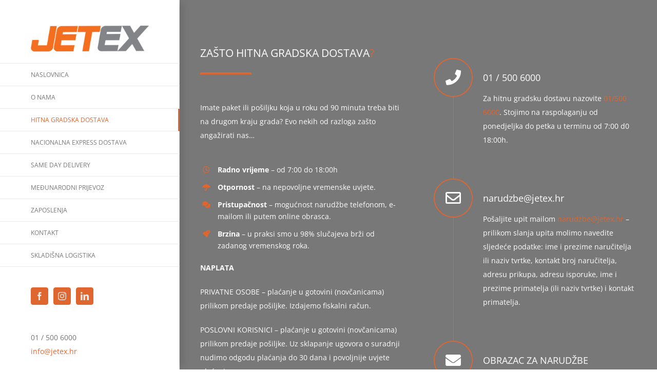

--- FILE ---
content_type: text/html; charset=UTF-8
request_url: https://jetex.hr/hitna-gradska-dostava/
body_size: 16178
content:
<!DOCTYPE html>
<html class="avada-html-layout-wide avada-html-header-position-left avada-is-100-percent-template" lang="hr" prefix="og: http://ogp.me/ns# fb: http://ogp.me/ns/fb#">
<head>
	<meta http-equiv="X-UA-Compatible" content="IE=edge" />
	<meta http-equiv="Content-Type" content="text/html; charset=utf-8"/>
	<meta name="viewport" content="width=device-width, initial-scale=1" />
	<meta name='robots' content='index, follow, max-image-preview:large, max-snippet:-1, max-video-preview:-1' />

<!-- Google Tag Manager for WordPress by gtm4wp.com -->
<script data-cfasync="false" data-pagespeed-no-defer>
	var gtm4wp_datalayer_name = "dataLayer";
	var dataLayer = dataLayer || [];
</script>
<!-- End Google Tag Manager for WordPress by gtm4wp.com -->
	<!-- This site is optimized with the Yoast SEO plugin v17.9 - https://yoast.com/wordpress/plugins/seo/ -->
	<title>HITNA GRADSKA DOSTAVA - JETEX EXPRESS</title>
	<meta name="description" content="Jetex Hitna gradska dostava nastala je kao odgovor na sve veću potrebu privatnih i pravnih osoba za dostavu pošiljaka i paketa u najkraćem mogućem roku (samo 90 min) uz prihvatljivi trošak. | Nazovi 01/ 500 6000 | e-mail: info@jetex.hr | mail za narudžbe: narudzba@jetex.hr" />
	<link rel="canonical" href="https://jetex.hr/hitna-gradska-dostava/" />
	<meta property="og:locale" content="hr_HR" />
	<meta property="og:type" content="article" />
	<meta property="og:title" content="HITNA GRADSKA DOSTAVA - JETEX EXPRESS" />
	<meta property="og:description" content="Jetex Hitna gradska dostava nastala je kao odgovor na sve veću potrebu privatnih i pravnih osoba za dostavu pošiljaka i paketa u najkraćem mogućem roku (samo 90 min) uz prihvatljivi trošak. | Nazovi 01/ 500 6000 | e-mail: info@jetex.hr | mail za narudžbe: narudzba@jetex.hr" />
	<meta property="og:url" content="https://jetex.hr/hitna-gradska-dostava/" />
	<meta property="og:site_name" content="JETEX EXPRESS" />
	<meta property="article:modified_time" content="2022-09-08T10:31:55+00:00" />
	<meta name="twitter:card" content="summary_large_image" />
	<meta name="twitter:label1" content="Procijenjeno vrijeme čitanja" />
	<meta name="twitter:data1" content="9 minuta" />
	<script type="application/ld+json" class="yoast-schema-graph">{"@context":"https://schema.org","@graph":[{"@type":"WebSite","@id":"https://jetex.hr/#website","url":"https://jetex.hr/","name":"JETEX EXPRESS","description":"Hitna gradska dostava","potentialAction":[{"@type":"SearchAction","target":{"@type":"EntryPoint","urlTemplate":"https://jetex.hr/?s={search_term_string}"},"query-input":"required name=search_term_string"}],"inLanguage":"hr"},{"@type":"WebPage","@id":"https://jetex.hr/hitna-gradska-dostava/#webpage","url":"https://jetex.hr/hitna-gradska-dostava/","name":"HITNA GRADSKA DOSTAVA - JETEX EXPRESS","isPartOf":{"@id":"https://jetex.hr/#website"},"datePublished":"2018-04-16T07:47:53+00:00","dateModified":"2022-09-08T10:31:55+00:00","description":"Jetex Hitna gradska dostava nastala je kao odgovor na sve ve\u0107u potrebu privatnih i pravnih osoba za dostavu po\u0161iljaka i paketa u najkra\u0107em mogu\u0107em roku (samo 90 min) uz prihvatljivi tro\u0161ak. | Nazovi 01/ 500 6000 | e-mail: info@jetex.hr | mail za narud\u017ebe: narudzba@jetex.hr","breadcrumb":{"@id":"https://jetex.hr/hitna-gradska-dostava/#breadcrumb"},"inLanguage":"hr","potentialAction":[{"@type":"ReadAction","target":["https://jetex.hr/hitna-gradska-dostava/"]}]},{"@type":"BreadcrumbList","@id":"https://jetex.hr/hitna-gradska-dostava/#breadcrumb","itemListElement":[{"@type":"ListItem","position":1,"name":"Po\u010detna stranica","item":"https://jetex.hr/"},{"@type":"ListItem","position":2,"name":"HITNA GRADSKA DOSTAVA"}]}]}</script>
	<!-- / Yoast SEO plugin. -->


<link rel='dns-prefetch' href='//s.w.org' />
<link rel='dns-prefetch' href='//v0.wordpress.com' />
<link rel='dns-prefetch' href='//i0.wp.com' />
<link rel='dns-prefetch' href='//i1.wp.com' />
<link rel='dns-prefetch' href='//i2.wp.com' />
<link rel="alternate" type="application/rss+xml" title="JETEX EXPRESS &raquo; Kanal" href="https://jetex.hr/feed/" />
<link rel="alternate" type="application/rss+xml" title="JETEX EXPRESS &raquo; Kanal komentara" href="https://jetex.hr/comments/feed/" />
		
		
		
		
		
		
		<meta property="og:title" content="HITNA GRADSKA DOSTAVA"/>
		<meta property="og:type" content="article"/>
		<meta property="og:url" content="https://jetex.hr/hitna-gradska-dostava/"/>
		<meta property="og:site_name" content="JETEX EXPRESS"/>
		<meta property="og:description" content="ZAŠTO HITNA GRADSKA DOSTAVA?  
Imate paket ili pošiljku koja u roku od 90 minuta treba biti na drugom kraju grada? Evo nekih od razloga zašto angažirati nas...  Radno vrijeme - od 7:00 do 18:00h Otpornost - na nepovoljne vremenske uvjete. Pristupačnost"/>

									<meta property="og:image" content="https://jetex.hr/wp-content/uploads/2020/02/Jetex-logo-web-heder.png"/>
									<!-- This site uses the Google Analytics by MonsterInsights plugin v7.17.0 - Using Analytics tracking - https://www.monsterinsights.com/ -->
							<script src="//www.googletagmanager.com/gtag/js?id=UA-120471149-1"  type="text/javascript" data-cfasync="false"></script>
			<script type="text/javascript" data-cfasync="false">
				var mi_version = '7.17.0';
				var mi_track_user = true;
				var mi_no_track_reason = '';
				
								var disableStr = 'ga-disable-UA-120471149-1';

				/* Function to detect opted out users */
				function __gtagTrackerIsOptedOut() {
					return document.cookie.indexOf( disableStr + '=true' ) > - 1;
				}

				/* Disable tracking if the opt-out cookie exists. */
				if ( __gtagTrackerIsOptedOut() ) {
					window[disableStr] = true;
				}

				/* Opt-out function */
				function __gtagTrackerOptout() {
					document.cookie = disableStr + '=true; expires=Thu, 31 Dec 2099 23:59:59 UTC; path=/';
					window[disableStr] = true;
				}

				if ( 'undefined' === typeof gaOptout ) {
					function gaOptout() {
						__gtagTrackerOptout();
					}
				}
								window.dataLayer = window.dataLayer || [];
				if ( mi_track_user ) {
					function __gtagTracker() {dataLayer.push( arguments );}
					__gtagTracker( 'js', new Date() );
					__gtagTracker( 'set', {
						'developer_id.dZGIzZG' : true,
						                    });
					__gtagTracker( 'config', 'UA-120471149-1', {
						forceSSL:true,					} );
										window.gtag = __gtagTracker;										(
						function () {
							/* https://developers.google.com/analytics/devguides/collection/analyticsjs/ */
							/* ga and __gaTracker compatibility shim. */
							var noopfn = function () {
								return null;
							};
							var newtracker = function () {
								return new Tracker();
							};
							var Tracker = function () {
								return null;
							};
							var p = Tracker.prototype;
							p.get = noopfn;
							p.set = noopfn;
							p.send = function (){
								var args = Array.prototype.slice.call(arguments);
								args.unshift( 'send' );
								__gaTracker.apply(null, args);
							};
							var __gaTracker = function () {
								var len = arguments.length;
								if ( len === 0 ) {
									return;
								}
								var f = arguments[len - 1];
								if ( typeof f !== 'object' || f === null || typeof f.hitCallback !== 'function' ) {
									if ( 'send' === arguments[0] ) {
										var hitConverted, hitObject = false, action;
										if ( 'event' === arguments[1] ) {
											if ( 'undefined' !== typeof arguments[3] ) {
												hitObject = {
													'eventAction': arguments[3],
													'eventCategory': arguments[2],
													'eventLabel': arguments[4],
													'value': arguments[5] ? arguments[5] : 1,
												}
											}
										}
										if ( typeof arguments[2] === 'object' ) {
											hitObject = arguments[2];
										}
										if ( typeof arguments[5] === 'object' ) {
											Object.assign( hitObject, arguments[5] );
										}
										if ( 'undefined' !== typeof (
											arguments[1].hitType
										) ) {
											hitObject = arguments[1];
										}
										if ( hitObject ) {
											action = 'timing' === arguments[1].hitType ? 'timing_complete' : hitObject.eventAction;
											hitConverted = mapArgs( hitObject );
											__gtagTracker( 'event', action, hitConverted );
										}
									}
									return;
								}

								function mapArgs( args ) {
									var gaKey, hit = {};
									var gaMap = {
										'eventCategory': 'event_category',
										'eventAction': 'event_action',
										'eventLabel': 'event_label',
										'eventValue': 'event_value',
										'nonInteraction': 'non_interaction',
										'timingCategory': 'event_category',
										'timingVar': 'name',
										'timingValue': 'value',
										'timingLabel': 'event_label',
									};
									for ( gaKey in gaMap ) {
										if ( 'undefined' !== typeof args[gaKey] ) {
											hit[gaMap[gaKey]] = args[gaKey];
										}
									}
									return hit;
								}

								try {
									f.hitCallback();
								} catch ( ex ) {
								}
							};
							__gaTracker.create = newtracker;
							__gaTracker.getByName = newtracker;
							__gaTracker.getAll = function () {
								return [];
							};
							__gaTracker.remove = noopfn;
							__gaTracker.loaded = true;
							window['__gaTracker'] = __gaTracker;
						}
					)();
									} else {
										console.log( "" );
					( function () {
							function __gtagTracker() {
								return null;
							}
							window['__gtagTracker'] = __gtagTracker;
							window['gtag'] = __gtagTracker;
					} )();
									}
			</script>
				<!-- / Google Analytics by MonsterInsights -->
				<script type="text/javascript">
			window._wpemojiSettings = {"baseUrl":"https:\/\/s.w.org\/images\/core\/emoji\/13.0.1\/72x72\/","ext":".png","svgUrl":"https:\/\/s.w.org\/images\/core\/emoji\/13.0.1\/svg\/","svgExt":".svg","source":{"concatemoji":"https:\/\/jetex.hr\/wp-includes\/js\/wp-emoji-release.min.js?ver=5.7.14"}};
			!function(e,a,t){var n,r,o,i=a.createElement("canvas"),p=i.getContext&&i.getContext("2d");function s(e,t){var a=String.fromCharCode;p.clearRect(0,0,i.width,i.height),p.fillText(a.apply(this,e),0,0);e=i.toDataURL();return p.clearRect(0,0,i.width,i.height),p.fillText(a.apply(this,t),0,0),e===i.toDataURL()}function c(e){var t=a.createElement("script");t.src=e,t.defer=t.type="text/javascript",a.getElementsByTagName("head")[0].appendChild(t)}for(o=Array("flag","emoji"),t.supports={everything:!0,everythingExceptFlag:!0},r=0;r<o.length;r++)t.supports[o[r]]=function(e){if(!p||!p.fillText)return!1;switch(p.textBaseline="top",p.font="600 32px Arial",e){case"flag":return s([127987,65039,8205,9895,65039],[127987,65039,8203,9895,65039])?!1:!s([55356,56826,55356,56819],[55356,56826,8203,55356,56819])&&!s([55356,57332,56128,56423,56128,56418,56128,56421,56128,56430,56128,56423,56128,56447],[55356,57332,8203,56128,56423,8203,56128,56418,8203,56128,56421,8203,56128,56430,8203,56128,56423,8203,56128,56447]);case"emoji":return!s([55357,56424,8205,55356,57212],[55357,56424,8203,55356,57212])}return!1}(o[r]),t.supports.everything=t.supports.everything&&t.supports[o[r]],"flag"!==o[r]&&(t.supports.everythingExceptFlag=t.supports.everythingExceptFlag&&t.supports[o[r]]);t.supports.everythingExceptFlag=t.supports.everythingExceptFlag&&!t.supports.flag,t.DOMReady=!1,t.readyCallback=function(){t.DOMReady=!0},t.supports.everything||(n=function(){t.readyCallback()},a.addEventListener?(a.addEventListener("DOMContentLoaded",n,!1),e.addEventListener("load",n,!1)):(e.attachEvent("onload",n),a.attachEvent("onreadystatechange",function(){"complete"===a.readyState&&t.readyCallback()})),(n=t.source||{}).concatemoji?c(n.concatemoji):n.wpemoji&&n.twemoji&&(c(n.twemoji),c(n.wpemoji)))}(window,document,window._wpemojiSettings);
		</script>
		<style type="text/css">
img.wp-smiley,
img.emoji {
	display: inline !important;
	border: none !important;
	box-shadow: none !important;
	height: 1em !important;
	width: 1em !important;
	margin: 0 .07em !important;
	vertical-align: -0.1em !important;
	background: none !important;
	padding: 0 !important;
}
</style>
	<link rel='stylesheet' id='mediaelement-css'  href='https://jetex.hr/wp-includes/js/mediaelement/mediaelementplayer-legacy.min.css?ver=4.2.16' type='text/css' media='all' />
<link rel='stylesheet' id='wp-mediaelement-css'  href='https://jetex.hr/wp-includes/js/mediaelement/wp-mediaelement.min.css?ver=5.7.14' type='text/css' media='all' />
<!--[if IE]>
<link rel='stylesheet' id='avada-IE-css'  href='https://jetex.hr/wp-content/themes/Avada/assets/css/dynamic/ie.min.css?ver=7.3' type='text/css' media='all' />
<style id='avada-IE-inline-css' type='text/css'>
.avada-select-parent .select-arrow{background-color:#ffffff}
.select-arrow{background-color:#ffffff}
</style>
<![endif]-->
<link rel='stylesheet' id='fusion-dynamic-css-css'  href='https://jetex.hr/wp-content/uploads/fusion-styles/4d3ff52a40bf9c9e6c52d7722d25e78d.min.css?ver=3.3' type='text/css' media='all' />
<link rel='stylesheet' id='jetpack_css-css'  href='https://jetex.hr/wp-content/plugins/jetpack/css/jetpack.css?ver=10.3.2' type='text/css' media='all' />
<script type='text/javascript' id='monsterinsights-frontend-script-js-extra'>
/* <![CDATA[ */
var monsterinsights_frontend = {"js_events_tracking":"true","download_extensions":"doc,pdf,ppt,zip,xls,docx,pptx,xlsx","inbound_paths":"[]","home_url":"https:\/\/jetex.hr","hash_tracking":"false","ua":"UA-120471149-1"};
/* ]]> */
</script>
<script type='text/javascript' src='https://jetex.hr/wp-content/plugins/google-analytics-for-wordpress/assets/js/frontend-gtag.min.js?ver=7.17.0' id='monsterinsights-frontend-script-js'></script>
<script type='text/javascript' src='https://jetex.hr/wp-includes/js/jquery/jquery.min.js?ver=3.5.1' id='jquery-core-js'></script>
<script type='text/javascript' src='https://jetex.hr/wp-includes/js/jquery/jquery-migrate.min.js?ver=3.3.2' id='jquery-migrate-js'></script>
<link rel="https://api.w.org/" href="https://jetex.hr/wp-json/" /><link rel="alternate" type="application/json" href="https://jetex.hr/wp-json/wp/v2/pages/8" /><link rel="EditURI" type="application/rsd+xml" title="RSD" href="https://jetex.hr/xmlrpc.php?rsd" />
<link rel="wlwmanifest" type="application/wlwmanifest+xml" href="https://jetex.hr/wp-includes/wlwmanifest.xml" /> 
<meta name="generator" content="WordPress 5.7.14" />
<link rel='shortlink' href='https://wp.me/P9Q2bE-8' />
<link rel="alternate" type="application/json+oembed" href="https://jetex.hr/wp-json/oembed/1.0/embed?url=https%3A%2F%2Fjetex.hr%2Fhitna-gradska-dostava%2F" />
<link rel="alternate" type="text/xml+oembed" href="https://jetex.hr/wp-json/oembed/1.0/embed?url=https%3A%2F%2Fjetex.hr%2Fhitna-gradska-dostava%2F&#038;format=xml" />

<!-- Google Tag Manager for WordPress by gtm4wp.com -->
<!-- GTM Container placement set to automatic -->
<script data-cfasync="false" data-pagespeed-no-defer>
	const console_cmd = console.warn || console.log;
	var dataLayer_content = {"pagePostType":"page","pagePostType2":"single-page","pagePostAuthor":"jetex_express"};
	dataLayer.push( dataLayer_content );
</script>
<script data-cfasync="false">
(function(w,d,s,l,i){w[l]=w[l]||[];w[l].push({'gtm.start':
new Date().getTime(),event:'gtm.js'});var f=d.getElementsByTagName(s)[0],
j=d.createElement(s),dl=l!='dataLayer'?'&l='+l:'';j.async=true;j.src=
'//www.googletagmanager.com/gtm.'+'js?id='+i+dl;f.parentNode.insertBefore(j,f);
})(window,document,'script','dataLayer','GTM-NVVJGK6');
</script>
<!-- End Google Tag Manager -->
<!-- End Google Tag Manager for WordPress by gtm4wp.com --><style type='text/css'>img#wpstats{display:none}</style>
		<style type="text/css" id="css-fb-visibility">@media screen and (max-width: 640px){body:not(.fusion-builder-ui-wireframe) .fusion-no-small-visibility{display:none !important;}body:not(.fusion-builder-ui-wireframe) .sm-text-align-center{text-align:center !important;}body:not(.fusion-builder-ui-wireframe) .sm-text-align-left{text-align:left !important;}body:not(.fusion-builder-ui-wireframe) .sm-text-align-right{text-align:right !important;}body:not(.fusion-builder-ui-wireframe) .sm-mx-auto{margin-left:auto !important;margin-right:auto !important;}body:not(.fusion-builder-ui-wireframe) .sm-ml-auto{margin-left:auto !important;}body:not(.fusion-builder-ui-wireframe) .sm-mr-auto{margin-right:auto !important;}body:not(.fusion-builder-ui-wireframe) .fusion-absolute-position-small{position:absolute;top:auto;width:100%;}}@media screen and (min-width: 641px) and (max-width: 1024px){body:not(.fusion-builder-ui-wireframe) .fusion-no-medium-visibility{display:none !important;}body:not(.fusion-builder-ui-wireframe) .md-text-align-center{text-align:center !important;}body:not(.fusion-builder-ui-wireframe) .md-text-align-left{text-align:left !important;}body:not(.fusion-builder-ui-wireframe) .md-text-align-right{text-align:right !important;}body:not(.fusion-builder-ui-wireframe) .md-mx-auto{margin-left:auto !important;margin-right:auto !important;}body:not(.fusion-builder-ui-wireframe) .md-ml-auto{margin-left:auto !important;}body:not(.fusion-builder-ui-wireframe) .md-mr-auto{margin-right:auto !important;}body:not(.fusion-builder-ui-wireframe) .fusion-absolute-position-medium{position:absolute;top:auto;width:100%;}}@media screen and (min-width: 1025px){body:not(.fusion-builder-ui-wireframe) .fusion-no-large-visibility{display:none !important;}body:not(.fusion-builder-ui-wireframe) .lg-text-align-center{text-align:center !important;}body:not(.fusion-builder-ui-wireframe) .lg-text-align-left{text-align:left !important;}body:not(.fusion-builder-ui-wireframe) .lg-text-align-right{text-align:right !important;}body:not(.fusion-builder-ui-wireframe) .lg-mx-auto{margin-left:auto !important;margin-right:auto !important;}body:not(.fusion-builder-ui-wireframe) .lg-ml-auto{margin-left:auto !important;}body:not(.fusion-builder-ui-wireframe) .lg-mr-auto{margin-right:auto !important;}body:not(.fusion-builder-ui-wireframe) .fusion-absolute-position-large{position:absolute;top:auto;width:100%;}}</style><link rel="icon" href="https://i1.wp.com/jetex.hr/wp-content/uploads/2018/04/cropped-jetex_express_logo.jpg?fit=32%2C32&#038;ssl=1" sizes="32x32" />
<link rel="icon" href="https://i1.wp.com/jetex.hr/wp-content/uploads/2018/04/cropped-jetex_express_logo.jpg?fit=192%2C192&#038;ssl=1" sizes="192x192" />
<link rel="apple-touch-icon" href="https://i1.wp.com/jetex.hr/wp-content/uploads/2018/04/cropped-jetex_express_logo.jpg?fit=180%2C180&#038;ssl=1" />
<meta name="msapplication-TileImage" content="https://i1.wp.com/jetex.hr/wp-content/uploads/2018/04/cropped-jetex_express_logo.jpg?fit=270%2C270&#038;ssl=1" />
		<script type="text/javascript">
			var doc = document.documentElement;
			doc.setAttribute( 'data-useragent', navigator.userAgent );
		</script>
		
		<meta name="google-site-verification" content="jqdBW1exH26dRh3A1rmL-mgk2pOyG3nGlNdqJ6o4QhI" />
</head>

<body data-rsssl=1 class="page-template page-template-100-width page-template-100-width-php page page-id-8 fusion-image-hovers fusion-pagination-sizing fusion-button_size-large fusion-button_type-flat fusion-button_span-no avada-image-rollover-circle-yes avada-image-rollover-yes avada-image-rollover-direction-center_horiz fusion-body ltr fusion-sticky-header no-tablet-sticky-header no-mobile-sticky-header no-mobile-slidingbar avada-has-rev-slider-styles fusion-disable-outline fusion-sub-menu-fade mobile-logo-pos-center layout-wide-mode avada-has-boxed-modal-shadow-none layout-scroll-offset-full avada-has-zero-margin-offset-top side-header side-header-left menu-text-align-left mobile-menu-design-modern fusion-show-pagination-text fusion-header-layout-v1 avada-responsive avada-footer-fx-bg-parallax avada-menu-highlight-style-bar fusion-search-form-classic fusion-main-menu-search-dropdown fusion-avatar-square avada-dropdown-styles avada-blog-layout-grid avada-blog-archive-layout-large avada-header-shadow-yes avada-menu-icon-position-left avada-has-megamenu-shadow avada-has-mainmenu-dropdown-divider avada-has-breadcrumb-mobile-hidden avada-has-titlebar-hide avada-has-pagination-padding avada-flyout-menu-direction-fade avada-ec-views-v1" >
	
<!-- GTM Container placement set to automatic -->
<!-- Google Tag Manager (noscript) -->
<noscript><iframe src="https://www.googletagmanager.com/ns.html?id=GTM-NVVJGK6"
height="0" width="0" style="display:none;visibility:hidden" aria-hidden="true"></iframe></noscript>
<!-- End Google Tag Manager (noscript) -->	<a class="skip-link screen-reader-text" href="#content">Skip to content</a>

	<div id="boxed-wrapper">
		<div class="fusion-sides-frame"></div>
		<div id="wrapper" class="fusion-wrapper">
			<div id="home" style="position:relative;top:-1px;"></div>
			
													
<div id="side-header-sticky"></div>
<div id="side-header" class="clearfix fusion-mobile-menu-design-modern fusion-sticky-logo-1 fusion-mobile-logo-1 fusion-sticky-menu-1 header-shadow">
	<div class="side-header-wrapper">
								<div class="side-header-content fusion-logo-center fusion-mobile-logo-1">
				<div class="fusion-logo" data-margin-top="50px" data-margin-bottom="20px" data-margin-left="0px" data-margin-right="0px">
			<a class="fusion-logo-link"  href="https://jetex.hr/" >

						<!-- standard logo -->
			<img src="https://jetex.hr/wp-content/uploads/2020/02/Jetex-logo-web-heder.png" srcset="https://jetex.hr/wp-content/uploads/2020/02/Jetex-logo-web-heder.png 1x" width="590" height="137" alt="JETEX EXPRESS Logo" data-retina_logo_url="" class="fusion-standard-logo" />

			
					</a>
		</div>		</div>
		<div class="fusion-main-menu-container fusion-logo-menu-center">
			<nav class="fusion-main-menu" aria-label="Main Menu"><ul id="menu-agency-main-menu" class="fusion-menu"><li  id="menu-item-10896"  class="menu-item menu-item-type-post_type menu-item-object-page menu-item-home menu-item-10896"  data-item-id="10896"><a  href="https://jetex.hr/" class="fusion-bar-highlight"><span class="menu-text">NASLOVNICA</span></a></li><li  id="menu-item-13088"  class="menu-item menu-item-type-post_type menu-item-object-page menu-item-13088"  data-item-id="13088"><a  href="https://jetex.hr/o-nama/" class="fusion-bar-highlight"><span class="menu-text">O NAMA</span></a></li><li  id="menu-item-13087"  class="menu-item menu-item-type-post_type menu-item-object-page current-menu-item page_item page-item-8 current_page_item menu-item-13087"  data-item-id="13087"><a  href="https://jetex.hr/hitna-gradska-dostava/" class="fusion-bar-highlight"><span class="menu-text">HITNA GRADSKA DOSTAVA</span></a></li><li  id="menu-item-13112"  class="menu-item menu-item-type-post_type menu-item-object-page menu-item-13112"  data-item-id="13112"><a  href="https://jetex.hr/nacionalna-express-dostava/" class="fusion-bar-highlight"><span class="menu-text">NACIONALNA EXPRESS DOSTAVA</span></a></li><li  id="menu-item-13125"  class="menu-item menu-item-type-post_type menu-item-object-page menu-item-13125"  data-item-id="13125"><a  href="https://jetex.hr/same-day-delivery/" class="fusion-bar-highlight"><span class="menu-text">SAME DAY DELIVERY</span></a></li><li  id="menu-item-13124"  class="menu-item menu-item-type-post_type menu-item-object-page menu-item-13124"  data-item-id="13124"><a  href="https://jetex.hr/medunarodni-prijevoz/" class="fusion-bar-highlight"><span class="menu-text">MEĐUNARODNI PRIJEVOZ</span></a></li><li  id="menu-item-13316"  class="menu-item menu-item-type-post_type menu-item-object-page menu-item-13316"  data-item-id="13316"><a  href="https://jetex.hr/zaposlenja/" class="fusion-bar-highlight"><span class="menu-text">ZAPOSLENJA</span></a></li><li  id="menu-item-13085"  class="menu-item menu-item-type-post_type menu-item-object-page menu-item-13085"  data-item-id="13085"><a  href="https://jetex.hr/kontakt/" class="fusion-bar-highlight"><span class="menu-text">KONTAKT</span></a></li><li  id="menu-item-13126"  class="menu-item menu-item-type-custom menu-item-object-custom menu-item-has-children menu-item-13126 fusion-dropdown-menu"  data-item-id="13126"><a  target="_blank" rel="noopener noreferrer" href="https://www.integralog.hr" class="fusion-bar-highlight"><span class="menu-text">SKLADIŠNA LOGISTIKA</span></a><ul class="sub-menu"><li  id="menu-item-13298"  class="menu-item menu-item-type-custom menu-item-object-custom menu-item-13298 fusion-dropdown-submenu" ><a  target="_blank" rel="noopener noreferrer" href="https://www.integralog.hr" class="fusion-bar-highlight"><span>Integralog HR</span></a></li><li  id="menu-item-13299"  class="menu-item menu-item-type-custom menu-item-object-custom menu-item-13299 fusion-dropdown-submenu" ><a  target="_blank" rel="noopener noreferrer" href="https://integralog.ba" class="fusion-bar-highlight"><span>Integralog BH</span></a></li><li  id="menu-item-13300"  class="menu-item menu-item-type-custom menu-item-object-custom menu-item-13300 fusion-dropdown-submenu" ><a  target="_blank" rel="noopener noreferrer" href="https://en.integralog.hr/czechia/" class="fusion-bar-highlight"><span>Integralog CZ</span></a></li></ul></li></ul></nav><div class="fusion-mobile-navigation"><ul id="menu-agency-main-menu-1" class="fusion-mobile-menu"><li   class="menu-item menu-item-type-post_type menu-item-object-page menu-item-home menu-item-10896"  data-item-id="10896"><a  href="https://jetex.hr/" class="fusion-bar-highlight"><span class="menu-text">NASLOVNICA</span></a></li><li   class="menu-item menu-item-type-post_type menu-item-object-page menu-item-13088"  data-item-id="13088"><a  href="https://jetex.hr/o-nama/" class="fusion-bar-highlight"><span class="menu-text">O NAMA</span></a></li><li   class="menu-item menu-item-type-post_type menu-item-object-page current-menu-item page_item page-item-8 current_page_item menu-item-13087"  data-item-id="13087"><a  href="https://jetex.hr/hitna-gradska-dostava/" class="fusion-bar-highlight"><span class="menu-text">HITNA GRADSKA DOSTAVA</span></a></li><li   class="menu-item menu-item-type-post_type menu-item-object-page menu-item-13112"  data-item-id="13112"><a  href="https://jetex.hr/nacionalna-express-dostava/" class="fusion-bar-highlight"><span class="menu-text">NACIONALNA EXPRESS DOSTAVA</span></a></li><li   class="menu-item menu-item-type-post_type menu-item-object-page menu-item-13125"  data-item-id="13125"><a  href="https://jetex.hr/same-day-delivery/" class="fusion-bar-highlight"><span class="menu-text">SAME DAY DELIVERY</span></a></li><li   class="menu-item menu-item-type-post_type menu-item-object-page menu-item-13124"  data-item-id="13124"><a  href="https://jetex.hr/medunarodni-prijevoz/" class="fusion-bar-highlight"><span class="menu-text">MEĐUNARODNI PRIJEVOZ</span></a></li><li   class="menu-item menu-item-type-post_type menu-item-object-page menu-item-13316"  data-item-id="13316"><a  href="https://jetex.hr/zaposlenja/" class="fusion-bar-highlight"><span class="menu-text">ZAPOSLENJA</span></a></li><li   class="menu-item menu-item-type-post_type menu-item-object-page menu-item-13085"  data-item-id="13085"><a  href="https://jetex.hr/kontakt/" class="fusion-bar-highlight"><span class="menu-text">KONTAKT</span></a></li><li   class="menu-item menu-item-type-custom menu-item-object-custom menu-item-has-children menu-item-13126 fusion-dropdown-menu"  data-item-id="13126"><a  target="_blank" rel="noopener noreferrer" href="https://www.integralog.hr" class="fusion-bar-highlight"><span class="menu-text">SKLADIŠNA LOGISTIKA</span></a><ul class="sub-menu"><li   class="menu-item menu-item-type-custom menu-item-object-custom menu-item-13298 fusion-dropdown-submenu" ><a  target="_blank" rel="noopener noreferrer" href="https://www.integralog.hr" class="fusion-bar-highlight"><span>Integralog HR</span></a></li><li   class="menu-item menu-item-type-custom menu-item-object-custom menu-item-13299 fusion-dropdown-submenu" ><a  target="_blank" rel="noopener noreferrer" href="https://integralog.ba" class="fusion-bar-highlight"><span>Integralog BH</span></a></li><li   class="menu-item menu-item-type-custom menu-item-object-custom menu-item-13300 fusion-dropdown-submenu" ><a  target="_blank" rel="noopener noreferrer" href="https://en.integralog.hr/czechia/" class="fusion-bar-highlight"><span>Integralog CZ</span></a></li></ul></li></ul></div>	<div class="fusion-mobile-menu-icons">
							<a href="#" class="fusion-icon fusion-icon-bars" aria-label="Toggle mobile menu" aria-expanded="false"></a>
		
		
		
			</div>

<nav class="fusion-mobile-nav-holder fusion-mobile-menu-text-align-left" aria-label="Main Menu Mobile"></nav>

		</div>

		
								
			<div class="side-header-content side-header-content-1-2">
									<div class="side-header-content-1 fusion-clearfix">
					<div class="fusion-social-links-header"><div class="fusion-social-networks boxed-icons"><div class="fusion-social-networks-wrapper"><a  class="fusion-social-network-icon fusion-tooltip fusion-facebook fusion-icon-facebook" style data-placement="top" data-title="Facebook" data-toggle="tooltip" title="Facebook" href="https://www.facebook.com/Jetex.Express/" target="_blank" rel="noopener noreferrer"><span class="screen-reader-text">Facebook</span></a><a  class="fusion-social-network-icon fusion-tooltip fusion-instagram fusion-icon-instagram" style data-placement="top" data-title="Instagram" data-toggle="tooltip" title="Instagram" href="https://www.instagram.com/jetex.express/" target="_blank" rel="noopener noreferrer"><span class="screen-reader-text">Instagram</span></a><a  class="fusion-social-network-icon fusion-tooltip fusion-linkedin fusion-icon-linkedin" style data-placement="top" data-title="LinkedIn" data-toggle="tooltip" title="LinkedIn" href="https://www.linkedin.com/company/integralog-d.o.o./" target="_blank" rel="noopener noreferrer"><span class="screen-reader-text">LinkedIn</span></a></div></div></div>					</div>
													<div class="side-header-content-2 fusion-clearfix">
					<div class="fusion-contact-info"><span class="fusion-contact-info-phone-number"> 01 / 500 6000</span><br /><span class="fusion-contact-info-email-address"><a href="mailto:&#105;&#110;fo&#64;&#106;&#101;&#116;&#101;&#120;.&#104;r">&#105;&#110;fo&#64;&#106;&#101;&#116;&#101;&#120;.&#104;r</a></span></div>					</div>
							</div>
		
		
					</div>
	<style>
	.side-header-styling-wrapper > div {
		display: none !important;
	}

	.side-header-styling-wrapper .side-header-background-image,
	.side-header-styling-wrapper .side-header-background-color,
	.side-header-styling-wrapper .side-header-border {
		display: block !important;
	}
	</style>
	<div class="side-header-styling-wrapper" style="overflow:hidden;">
		<div class="side-header-background-image"></div>
		<div class="side-header-background-color"></div>
		<div class="side-header-border"></div>
	</div>
</div>

				
				
		<div id="sliders-container">
					</div>
				
				
			
			
						<main id="main" class="clearfix width-100">
				<div class="fusion-row" style="max-width:100%;">
<section id="content" class="full-width">
					<div id="post-8" class="post-8 page type-page status-publish hentry">
			<span class="entry-title rich-snippet-hidden">HITNA GRADSKA DOSTAVA</span><span class="vcard rich-snippet-hidden"><span class="fn"><a href="https://jetex.hr/author/jetex_express/" title="Objave od: jetex_express" rel="author">jetex_express</a></span></span><span class="updated rich-snippet-hidden">2022-09-08T12:31:55+02:00</span>						<div class="post-content">
				<div class="fusion-fullwidth fullwidth-box fusion-builder-row-1 nonhundred-percent-fullwidth non-hundred-percent-height-scrolling fusion-equal-height-columns" style="background-color: #787878;background-position: center center;background-repeat: no-repeat;padding-top:90px;padding-right:40px;padding-bottom:0px;padding-left:40px;margin-bottom: 0px;margin-top: 0px;border-width: 0px 0px 0px 0px;border-color:#eae9e9;border-style:solid;" ><div class="fusion-builder-row fusion-row"><div class="fusion-layout-column fusion_builder_column fusion-builder-column-0 fusion_builder_column_1_2 1_2 fusion-one-half fusion-column-first" style="width:50%;width:calc(50% - ( ( 7% ) * 0.5 ) );margin-right: 7%;margin-top:0px;margin-bottom:40px;"><div class="fusion-column-wrapper fusion-flex-column-wrapper-legacy" style="background-position:left top;background-repeat:no-repeat;-webkit-background-size:cover;-moz-background-size:cover;-o-background-size:cover;background-size:cover;padding: 0px 0px 0px 0px;"><div class="fusion-column-content-centered"><div class="fusion-column-content"><div class="fusion-text fusion-text-1"><h2 style="color: #fff;">ZAŠTO HITNA GRADSKA DOSTAVA<span style="color: #e0662f;">?</span></h2>
</div><div class="fusion-sep-clear"></div><div class="fusion-separator fusion-clearfix" style="float:left;margin-bottom:50px;width:100%;max-width:100px;"><div class="fusion-separator-border sep-single sep-solid" style="border-color:#e0662f;border-top-width:4px;"></div></div><div class="fusion-sep-clear"></div><div class="fusion-text fusion-text-2"><p style="color: #ffffff;">Imate paket ili pošiljku koja u roku od 90 minuta treba biti na drugom kraju grada? Evo nekih od razloga zašto angažirati nas&#8230;</p>
</div><div class="fusion-sep-clear"></div><div class="fusion-separator fusion-full-width-sep" style="margin-left: auto;margin-right: auto;margin-top:10px;width:100%;"></div><div class="fusion-sep-clear"></div><ul class="fusion-checklist fusion-checklist-1" style="font-size:14px;line-height:23.8px;"><li class="fusion-li-item"><span style="height:23.8px;width:23.8px;margin-right:9.8px;" class="icon-wrapper circle-no"><i class="fusion-li-icon fa fa-clock-o" style="color:#e0662f;" aria-hidden="true"></i></span><div class="fusion-li-item-content" style="margin-left:33.6px;"><span style="color: #ffffff;"><strong>Radno vrijeme</strong> &#8211; od 7:00 do 18:00h</span></div></li><li class="fusion-li-item"><span style="height:23.8px;width:23.8px;margin-right:9.8px;" class="icon-wrapper circle-no"><i class="fusion-li-icon fa fa-umbrella" style="color:#e0662f;" aria-hidden="true"></i></span><div class="fusion-li-item-content" style="margin-left:33.6px;"><span style="color: #ffffff;"><strong>Otpornost</strong> &#8211; na nepovoljne vremenske uvjete.</span></div></li><li class="fusion-li-item"><span style="height:23.8px;width:23.8px;margin-right:9.8px;" class="icon-wrapper circle-no"><i class="fusion-li-icon fa-comments fas" style="color:#e0662f;" aria-hidden="true"></i></span><div class="fusion-li-item-content" style="margin-left:33.6px;"><span style="color: #ffffff;"><strong>Pristupačnost</strong> &#8211; mogućnost narudžbe telefonom, e-mailom ili putem online obrasca.</span></div></li><li class="fusion-li-item"><span style="height:23.8px;width:23.8px;margin-right:9.8px;" class="icon-wrapper circle-no"><i class="fusion-li-icon fa fa-rocket" style="color:#e0662f;" aria-hidden="true"></i></span><div class="fusion-li-item-content" style="margin-left:33.6px;"><span style="color: #ffffff;"><strong>Brzina</strong> – u praksi smo u 98% slučajeva brži od zadanog vremenskog roka.</span></div></li></ul><div class="fusion-sep-clear"></div><div class="fusion-separator fusion-full-width-sep" style="margin-left: auto;margin-right: auto;margin-top:10px;width:100%;"></div><div class="fusion-sep-clear"></div><div class="fusion-text fusion-text-3"><p><span style="color: #ffffff;"><strong>NAPLATA</strong></span></p>
<p><span style="color: #ffffff;">PRIVATNE OSOBE – plaćanje u gotovini (novčanicama) prilikom predaje pošiljke. Izdajemo fiskalni račun.</span></p>
<p><span style="color: #ffffff;">POSLOVNI KORISNICI – plaćanje u gotovini (novčanicama) prilikom predaje pošiljke. Uz sklapanje ugovora o suradnji nudimo odgodu plaćanja do 30 dana i povoljnije uvjete plaćanja.</span></p>
</div><div class="fusion-sep-clear"></div><div class="fusion-separator fusion-full-width-sep" style="margin-left: auto;margin-right: auto;margin-top:10px;width:100%;"></div><div class="fusion-sep-clear"></div><div class="fusion-text fusion-text-4"><p><span style="color: #ffffff;">Jetex usluga HITNA GRADSKA DOSTAVA trenutno je dostupna u gradu Zagrebu i okolici, Krapinsko – zagorskoj županiji, te Međimurskoj i Varaždinskoj županiji. Uskoro će biti dostupna i u sljedećim gradovima: Split, Zadar, Rijeka, Pula i Osijek.</span></p>
</div></div></div><div class="fusion-clearfix"></div></div></div><div class="fusion-layout-column fusion_builder_column fusion-builder-column-1 fusion_builder_column_1_2 1_2 fusion-one-half fusion-column-last" style="width:50%;width:calc(50% - ( ( 7% ) * 0.5 ) );margin-top:0px;margin-bottom:20px;"><div class="fusion-column-wrapper fusion-flex-column-wrapper-legacy" style="background-position:left top;background-repeat:no-repeat;-webkit-background-size:cover;-moz-background-size:cover;-o-background-size:cover;background-size:cover;padding: 0px 0px 0px 0px;"><div class="fusion-column-content-centered"><div class="fusion-column-content"><div class="fusion-content-boxes content-boxes columns row fusion-columns-1 fusion-columns-total-3 fusion-content-boxes-1 content-boxes-timeline-vertical content-left content-boxes-timeline-layout content-boxes-icon-with-title fusion-delayed-animation" data-animation-delay="350" data-animationOffset="100%" style="margin-top:0px;margin-bottom:60px;"><style type="text/css">.fusion-content-boxes-1 .heading .content-box-heading {color:#ffffff;}
					.fusion-content-boxes-1 .fusion-content-box-hover .link-area-link-icon-hover .heading .content-box-heading,
					.fusion-content-boxes-1 .fusion-content-box-hover .link-area-link-icon-hover .heading .heading-link .content-box-heading,
					.fusion-content-boxes-1 .fusion-content-box-hover .link-area-box-hover .heading .content-box-heading,
					.fusion-content-boxes-1 .fusion-content-box-hover .link-area-box-hover .heading .heading-link .content-box-heading,
					.fusion-content-boxes-1 .fusion-content-box-hover .link-area-link-icon-hover.link-area-box .fusion-read-more,
					.fusion-content-boxes-1 .fusion-content-box-hover .link-area-link-icon-hover.link-area-box .fusion-read-more::after,
					.fusion-content-boxes-1 .fusion-content-box-hover .link-area-link-icon-hover.link-area-box .fusion-read-more::before,
					.fusion-content-boxes-1 .fusion-content-box-hover .fusion-read-more:hover:after,
					.fusion-content-boxes-1 .fusion-content-box-hover .fusion-read-more:hover:before,
					.fusion-content-boxes-1 .fusion-content-box-hover .fusion-read-more:hover,
					.fusion-content-boxes-1 .fusion-content-box-hover .link-area-box-hover.link-area-box .fusion-read-more,
					.fusion-content-boxes-1 .fusion-content-box-hover .link-area-box-hover.link-area-box .fusion-read-more::after,
					.fusion-content-boxes-1 .fusion-content-box-hover .link-area-box-hover.link-area-box .fusion-read-more::before,
					.fusion-content-boxes-1 .fusion-content-box-hover .link-area-link-icon-hover .icon .circle-no,
					.fusion-content-boxes-1 .heading .heading-link:hover .content-box-heading {
						color: #ff9800;
					}
					.fusion-content-boxes-1 .fusion-content-box-hover .link-area-box-hover .icon .circle-no {
						color: #ff9800 !important;
					}.fusion-content-boxes-1 .fusion-content-box-hover .link-area-box.link-area-box-hover .fusion-content-box-button {background: #5c8db5;color: #ffffff;}.fusion-content-boxes-1 .fusion-content-box-hover .link-area-box.link-area-box-hover .fusion-content-box-button .fusion-button-text {color: #ffffff;}
					.fusion-content-boxes-1 .fusion-content-box-hover .link-area-link-icon-hover .heading .icon > span {
						background-color: #ff9800 !important;
					}
					.fusion-content-boxes-1 .fusion-content-box-hover .link-area-box-hover .heading .icon > span {
						border-color: #ff9800 !important;
					}
						.fusion-content-boxes-1 .fusion-content-box-hover .link-area-link-icon-hover.icon-hover-animation-pulsate .fontawesome-icon:after,
						.fusion-content-boxes-1 .fusion-content-box-hover .link-area-box-hover.icon-hover-animation-pulsate .fontawesome-icon:after,
						.fusion-content-boxes-1 .fusion-content-box-hover .link-area-link-icon-hover.icon-wrapper-hover-animation-pulsate .icon span:after,
						.fusion-content-boxes-1 .fusion-content-box-hover .link-area-box-hover.icon-wrapper-hover-animation-pulsate .icon span:after {
							-webkit-box-shadow:0 0 0 2px rgba(255,255,255,0.1), 0 0 10px 10px #ff9800, 0 0 0 10px rgba(255,255,255,0.5);
							-moz-box-shadow:0 0 0 2px rgba(255,255,255,0.1), 0 0 10px 10px #ff9800, 0 0 0 10px rgba(255,255,255,0.5);
							box-shadow: 0 0 0 2px rgba(255,255,255,0.1), 0 0 10px 10px #ff9800, 0 0 0 10px rgba(255,255,255,0.5);
						}
					</style><div class="fusion-column content-box-column content-box-column content-box-column-1 col-lg-12 col-md-12 col-sm-12 fusion-content-box-hover content-box-column-last-in-row"><div class="col content-box-wrapper content-wrapper link-area-link-icon content-icon-wrapper-yes icon-wrapper-hover-animation-pulsate fusion-animated" style="background-color:rgba(255,255,255,0);" data-animationType="fadeIn" data-animationDuration="0.25" data-animationOffset="100%"><div class="heading heading-with-icon icon-left" style="margin-top:29px;"><div class="icon" style="margin-top:-29px;margin-bottom:-29px;-webkit-animation-duration: 350ms;animation-duration: 350ms;"><span style="height:72px;width:72px;line-height:42px;border-color:#e0662f;border-width:2px;border-style:solid;background-color:#787878;margin-right:20px;box-sizing:content-box;border-radius:50%;"><i style="border-color:#787878;border-width:6px;background-color:#787878;box-sizing:content-box;height:60px;width:60px;line-height:60px;border-radius:50%;position:relative;top:auto;left:auto;margin:0;border-radius:50%;color:#ffffff;font-size:30px;" aria-hidden="true" class="fontawesome-icon fa-phone fas circle-yes"></i></span></div><h2 class="content-box-heading" style="font-size:18px;line-height:23px;">01 / 500 6000</h2></div><div class="fusion-clearfix"></div><div class="content-container" style="padding-left:96px;color:#ffffff;">
<p>Za hitnu gradsku dostavu nazovite <a href="”015006000”">01/500 6000</a>. Stojimo na raspolaganju od ponedjeljka do petka u terminu od 7:00 d0 18:00h.</p>
</div><div class="content-box-shortcode-timeline-vertical" style="border-color:#e0662f;left:53px;top:38px;-webkit-transition-duration: 350ms;animation-duration: 350ms;"></div></div></div><div class="fusion-column content-box-column content-box-column content-box-column-2 col-lg-12 col-md-12 col-sm-12 fusion-content-box-hover content-box-column-last-in-row"><div class="col content-box-wrapper content-wrapper link-area-link-icon content-icon-wrapper-yes icon-wrapper-hover-animation-pulsate fusion-animated" style="background-color:rgba(255,255,255,0);" data-animationType="fadeIn" data-animationDuration="0.25" data-animationOffset="100%"><div class="heading heading-with-icon icon-left" style="margin-top:29px;"><div class="icon" style="margin-top:-29px;margin-bottom:-29px;-webkit-animation-duration: 350ms;animation-duration: 350ms;"><span style="height:72px;width:72px;line-height:42px;border-color:#e0662f;border-width:2px;border-style:solid;background-color:#787878;margin-right:20px;box-sizing:content-box;border-radius:50%;"><i style="border-color:#787878;border-width:6px;background-color:#787878;box-sizing:content-box;height:60px;width:60px;line-height:60px;border-radius:50%;position:relative;top:auto;left:auto;margin:0;border-radius:50%;color:#ffffff;font-size:30px;" aria-hidden="true" class="fontawesome-icon fa-envelope far circle-yes"></i></span></div><h2 class="content-box-heading" style="font-size:18px;line-height:23px;">narudzbe@jetex.hr</h2></div><div class="fusion-clearfix"></div><div class="content-container" style="padding-left:96px;color:#ffffff;">
<p>Pošaljite upit mailom <a href="mailto:narudzbe@jetex.hr">narudzbe@jetex.hr</a> &#8211; prilikom slanja upita molimo navedite sljedeće podatke: ime i prezime naručitelja ili naziv tvrtke, kontakt broj naručitelja, adresu prikupa, adresu isporuke, ime i prezime primatelja (ili naziv tvrtke) i kontakt primatelja.</p>
</div><div class="content-box-shortcode-timeline-vertical" style="border-color:#e0662f;left:53px;top:38px;-webkit-transition-duration: 350ms;animation-duration: 350ms;"></div></div></div><div class="fusion-column content-box-column content-box-column content-box-column-3 col-lg-12 col-md-12 col-sm-12 fusion-content-box-hover content-box-column-last content-box-column-last-in-row"><div class="col content-box-wrapper content-wrapper link-area-link-icon link-type-text content-icon-wrapper-yes icon-wrapper-hover-animation-pulsate fusion-animated" style="background-color:rgba(255,255,255,0);" data-animationType="fadeIn" data-animationDuration="0.25" data-animationOffset="100%"><div class="heading heading-with-icon icon-left" style="margin-top:29px;"><a class="heading-link" href="https://jetex.hr/online-narudzba/" target="_self"><div class="icon" style="margin-top:-29px;margin-bottom:-29px;-webkit-animation-duration: 350ms;animation-duration: 350ms;"><span style="height:72px;width:72px;line-height:42px;border-color:#e0662f;border-width:2px;border-style:solid;background-color:#787878;margin-right:20px;box-sizing:content-box;border-radius:50%;"><i style="border-color:#787878;border-width:6px;background-color:#787878;box-sizing:content-box;height:60px;width:60px;line-height:60px;border-radius:50%;position:relative;top:auto;left:auto;margin:0;border-radius:50%;color:#ffffff;font-size:30px;" aria-hidden="true" class="fontawesome-icon fa fa-envelope circle-yes"></i></span></div><h2 class="content-box-heading" style="font-size:18px;line-height:23px;">OBRAZAC ZA NARUDŽBE</h2></a></div><div class="fusion-clearfix"></div><div class="content-container" style="padding-left:96px;color:#ffffff;">
<p>Hitnu gradsku dostavu možete naručiti putem online obrasca.</p>
</div><div class="content-box-shortcode-timeline-vertical" style="border-color:#e0662f;left:53px;top:38px;-webkit-transition-duration: 350ms;animation-duration: 350ms;"></div></div></div><style type="text/css">
						.fusion-content-boxes-1 .fusion-content-box-hover .heading-link:hover .icon i.circle-yes,
						.fusion-content-boxes-1 .fusion-content-box-hover .link-area-box:hover .heading-link .icon i.circle-yes,
						.fusion-content-boxes-1 .fusion-content-box-hover .link-area-link-icon-hover .heading .icon i.circle-yes,
						.fusion-content-boxes-1 .fusion-content-box-hover .link-area-box-hover .heading .icon i.circle-yes {
							background-color: #ff9800 !important;
							border-color: #ff9800 !important;
						}</style><div class="fusion-clearfix"></div></div></div></div><div class="fusion-clearfix"></div></div></div></div></div><div class="fusion-fullwidth fullwidth-box fusion-builder-row-2 fusion-parallax-none hundred-percent-fullwidth non-hundred-percent-height-scrolling" style="background-color: rgba(255,255,255,0);background-image: url(&quot;https://jetex.hr/wp-content/uploads/2018/04/jetex_background_2-e1523886435945.jpg&quot;);background-position: center bottom;background-repeat: no-repeat;padding-top:70px;padding-right:10%;padding-bottom:70px;padding-left:10%;margin-bottom: 0px;margin-top: 0px;border-width: 0px 0px 0px 0px;border-color:#eae9e9;border-style:solid;-webkit-background-size:cover;-moz-background-size:cover;-o-background-size:cover;background-size:cover;" ><div class="fusion-builder-row fusion-row"><div class="fusion-layout-column fusion_builder_column fusion-builder-column-2 fusion_builder_column_1_2 1_2 fusion-one-half fusion-column-first" style="width:50%;width:calc(50% - ( ( 5% ) * 0.5 ) );margin-right: 5%;margin-top:0px;margin-bottom:20px;"><div class="fusion-column-wrapper fusion-flex-column-wrapper-legacy" style="background-position:left top;background-repeat:no-repeat;-webkit-background-size:cover;-moz-background-size:cover;-o-background-size:cover;background-size:cover;padding: 0px 0px 0px 0px;"><div class="fusion-column-content-centered"><div class="fusion-column-content"><div class="imageframe-align-center"><span class=" fusion-imageframe imageframe-none imageframe-1 hover-type-none" style="border-radius:5px;width:100%;max-width:525px;"><img width="700" height="970" alt="Jetex cjenik usluga - hitna gradska dostava" title="jetex_cjenik_po_zonama_zagreb_2022_eur" src="https://i2.wp.com/jetex.hr/wp-content/uploads/2022/09/jetex_cjenik_po_zonama_zagreb_2022_eur.jpg?resize=700%2C970&#038;ssl=1" class="img-responsive wp-image-13361" srcset="https://i2.wp.com/jetex.hr/wp-content/uploads/2022/09/jetex_cjenik_po_zonama_zagreb_2022_eur.jpg?resize=200%2C277&amp;ssl=1 200w, https://i2.wp.com/jetex.hr/wp-content/uploads/2022/09/jetex_cjenik_po_zonama_zagreb_2022_eur.jpg?resize=216%2C300&amp;ssl=1 216w, https://i2.wp.com/jetex.hr/wp-content/uploads/2022/09/jetex_cjenik_po_zonama_zagreb_2022_eur.jpg?resize=400%2C554&amp;ssl=1 400w, https://i2.wp.com/jetex.hr/wp-content/uploads/2022/09/jetex_cjenik_po_zonama_zagreb_2022_eur.jpg?resize=600%2C831&amp;ssl=1 600w, https://i2.wp.com/jetex.hr/wp-content/uploads/2022/09/jetex_cjenik_po_zonama_zagreb_2022_eur.jpg?fit=700%2C970&amp;ssl=1 700w" sizes="(max-width: 1150px) 100vw, 700px" data-recalc-dims="1" /></span></div></div></div><div class="fusion-clearfix"></div></div></div><div class="fusion-layout-column fusion_builder_column fusion-builder-column-3 fusion_builder_column_1_2 1_2 fusion-one-half fusion-column-last" style="width:50%;width:calc(50% - ( ( 5% ) * 0.5 ) );margin-top:2%;margin-bottom:4%;"><div class="fusion-column-wrapper fusion-flex-column-wrapper-legacy" style="background-position:left top;background-repeat:no-repeat;-webkit-background-size:cover;-moz-background-size:cover;-o-background-size:cover;background-size:cover;padding: 0px 0px 50px 0px;"><div class="fusion-column-content-centered"><div class="fusion-column-content"><div class="fusion-text fusion-text-5"><h2>SPECIFIKACIJA ZONA<span style="color: #e0662f;">.</span></h2>
</div><div class="fusion-sep-clear"></div><div class="fusion-separator fusion-clearfix" style="float:left;margin-bottom:50px;width:100%;max-width:100px;"><div class="fusion-separator-border sep-single sep-solid" style="border-color:#e0662f;border-top-width:4px;"></div></div><div class="fusion-sep-clear"></div><div class="fusion-text fusion-text-6"><p>Pošiljke do 2kg prevozimo mopedom. Pošiljke do 30kg prevozimo automobilom. Svaki dodatni kg naplaćujemo dodatno 1.00kn. Slanje skenirane potvrde o dostavi naplaćujemo 5kn.</p>
</div><div class="fusion-sep-clear"></div><div class="fusion-separator" style="margin-left: auto;margin-right: auto;margin-top:25px;width:100%;max-width:100px;"></div><div class="fusion-sep-clear"></div><div class="fusion-content-boxes content-boxes columns row fusion-columns-2 fusion-columns-total-4 fusion-content-boxes-2 content-boxes-icon-with-title content-left fusion-delayed-animation" data-animation-delay="2000" data-animationOffset="100%" style="margin-top:0px;margin-bottom:10px;"><style type="text/css">.fusion-content-boxes-2 .heading .content-box-heading {color:#787878;}
					.fusion-content-boxes-2 .fusion-content-box-hover .link-area-link-icon-hover .heading .content-box-heading,
					.fusion-content-boxes-2 .fusion-content-box-hover .link-area-link-icon-hover .heading .heading-link .content-box-heading,
					.fusion-content-boxes-2 .fusion-content-box-hover .link-area-box-hover .heading .content-box-heading,
					.fusion-content-boxes-2 .fusion-content-box-hover .link-area-box-hover .heading .heading-link .content-box-heading,
					.fusion-content-boxes-2 .fusion-content-box-hover .link-area-link-icon-hover.link-area-box .fusion-read-more,
					.fusion-content-boxes-2 .fusion-content-box-hover .link-area-link-icon-hover.link-area-box .fusion-read-more::after,
					.fusion-content-boxes-2 .fusion-content-box-hover .link-area-link-icon-hover.link-area-box .fusion-read-more::before,
					.fusion-content-boxes-2 .fusion-content-box-hover .fusion-read-more:hover:after,
					.fusion-content-boxes-2 .fusion-content-box-hover .fusion-read-more:hover:before,
					.fusion-content-boxes-2 .fusion-content-box-hover .fusion-read-more:hover,
					.fusion-content-boxes-2 .fusion-content-box-hover .link-area-box-hover.link-area-box .fusion-read-more,
					.fusion-content-boxes-2 .fusion-content-box-hover .link-area-box-hover.link-area-box .fusion-read-more::after,
					.fusion-content-boxes-2 .fusion-content-box-hover .link-area-box-hover.link-area-box .fusion-read-more::before,
					.fusion-content-boxes-2 .fusion-content-box-hover .link-area-link-icon-hover .icon .circle-no,
					.fusion-content-boxes-2 .heading .heading-link:hover .content-box-heading {
						color: #6796bf;
					}
					.fusion-content-boxes-2 .fusion-content-box-hover .link-area-box-hover .icon .circle-no {
						color: #6796bf !important;
					}.fusion-content-boxes-2 .fusion-content-box-hover .link-area-box.link-area-box-hover .fusion-content-box-button {background: #5c8db5;color: #ffffff;}.fusion-content-boxes-2 .fusion-content-box-hover .link-area-box.link-area-box-hover .fusion-content-box-button .fusion-button-text {color: #ffffff;}
					.fusion-content-boxes-2 .fusion-content-box-hover .link-area-link-icon-hover .heading .icon > span {
						background-color: #6796bf !important;
					}
					.fusion-content-boxes-2 .fusion-content-box-hover .link-area-box-hover .heading .icon > span {
						border-color: #6796bf !important;
					}</style><div class="fusion-column content-box-column content-box-column content-box-column-1 col-lg-6 col-md-6 col-sm-6 fusion-content-box-hover content-box-column-first-in-row"><div class="col content-box-wrapper content-wrapper link-area-box icon-hover-animation-fade" style="background-color:rgba(255,255,255,0);" data-animationOffset="100%"><div class="heading heading-with-icon icon-left"><div class="icon" style="-webkit-animation-duration: 2000ms;animation-duration: 2000ms;"><i style="border-color:#787878;border-width:0px;background-color:#e0622f;box-sizing:content-box;height:40px;width:40px;line-height:40px;border-radius:100%;color:#ffffff;font-size:20px;" aria-hidden="true" class="fontawesome-icon fa-slack fab circle-yes"></i></div><h2 class="content-box-heading" style="font-size:18px;line-height:23px;">ZONA 1</h2></div><div class="fusion-clearfix"></div><div class="content-container" style="color:#787878;">
<p>Na istoku do okretišta Dubrava i Borongaja, na zapadu do okretišta Črnomerec i Zagrebačke ceste, na sjeveru Gornji grad, na jugu grada do Slavonske/Zagrebačke avenije.</p>
</div></div></div><div class="fusion-column content-box-column content-box-column content-box-column-2 col-lg-6 col-md-6 col-sm-6 fusion-content-box-hover content-box-column-last-in-row"><div class="col content-box-wrapper content-wrapper link-area-box icon-hover-animation-fade" style="background-color:rgba(255,255,255,0);" data-animationOffset="100%"><div class="heading heading-with-icon icon-left"><div class="icon" style="-webkit-animation-duration: 2000ms;animation-duration: 2000ms;"><i style="border-color:#787878;border-width:0px;background-color:#e0622f;box-sizing:content-box;height:40px;width:40px;line-height:40px;border-radius:100%;color:#ffffff;font-size:20px;" aria-hidden="true" class="fontawesome-icon fa fa-slack circle-yes"></i></div><h2 class="content-box-heading" style="font-size:18px;line-height:23px;">ZONA 2</h2></div><div class="fusion-clearfix"></div><div class="content-container" style="color:#787878;">
<p>Na istoku do Sesveta /Resnik, na zapadu od Črnomerca do Jankomira/Gajnica, na sjeveru do Šestina, na jugu od Slavonske/Zagrebačke avenije do obilaznice.</p>
</div></div></div><div class="fusion-column content-box-column content-box-column content-box-column-3 col-lg-6 col-md-6 col-sm-6 fusion-content-box-hover content-box-column-first-in-row"><div class="col content-box-wrapper content-wrapper link-area-box icon-hover-animation-fade" style="background-color:rgba(255,255,255,0);" data-animationOffset="100%"><div class="heading heading-with-icon icon-left"><div class="icon" style="-webkit-animation-duration: 2000ms;animation-duration: 2000ms;"><i style="border-color:#787878;border-width:0px;background-color:#e0662f;box-sizing:content-box;height:40px;width:40px;line-height:40px;border-radius:100%;color:#ffffff;font-size:20px;" aria-hidden="true" class="fontawesome-icon fa fa-slack circle-yes"></i></div><h2 class="content-box-heading" style="font-size:18px;line-height:23px;">ZONA 3</h2></div><div class="fusion-clearfix"></div><div class="content-container" style="color:#787878;">
<p>Buzin, Lučko, Podsused, Čučerje, Lučko, Markuševec, Sesvete, Sv. Nedjelja, Šestine.</p>
</div></div></div><div class="fusion-column content-box-column content-box-column content-box-column-4 col-lg-6 col-md-6 col-sm-6 fusion-content-box-hover content-box-column-last content-box-column-last-in-row"><div class="col content-box-wrapper content-wrapper link-area-box icon-hover-animation-fade" style="background-color:rgba(255,255,255,0);" data-animationOffset="100%"><div class="heading heading-with-icon icon-left"><div class="icon" style="-webkit-animation-duration: 2000ms;animation-duration: 2000ms;"><i style="border-color:#787878;border-width:0px;background-color:#e0662f;box-sizing:content-box;height:40px;width:40px;line-height:40px;border-radius:100%;color:#ffffff;font-size:20px;" aria-hidden="true" class="fontawesome-icon fa fa-slack circle-yes"></i></div><h2 class="content-box-heading" style="font-size:18px;line-height:23px;">ZONA 4</h2></div><div class="fusion-clearfix"></div><div class="content-container" style="color:#787878;">
<p>Hrvatski Leskovac, Samobor, Sesvetski Kraljevac, Velika Gorica, Zaprešić.</p>
</div></div></div><style type="text/css">
						.fusion-content-boxes-2 .fusion-content-box-hover .heading-link:hover .icon i.circle-yes,
						.fusion-content-boxes-2 .fusion-content-box-hover .link-area-box:hover .heading-link .icon i.circle-yes,
						.fusion-content-boxes-2 .fusion-content-box-hover .link-area-link-icon-hover .heading .icon i.circle-yes,
						.fusion-content-boxes-2 .fusion-content-box-hover .link-area-box-hover .heading .icon i.circle-yes {
							background-color: #6796bf !important;
							border-color: #6796bf !important;
						}</style><div class="fusion-clearfix"></div></div><div class="fusion-text fusion-text-7"><p>Cijene istaknute u cjeniku su bez pdv-a. Cjenik je važeći od 01.09.2022.</p>
</div></div></div><div class="fusion-clearfix"></div></div></div></div></div><div class="fusion-fullwidth fullwidth-box fusion-builder-row-3 nonhundred-percent-fullwidth non-hundred-percent-height-scrolling fusion-equal-height-columns" style="background-color: #e0662f;background-position: center top;background-repeat: no-repeat;padding-top:50px;padding-right:40px;padding-bottom:50px;padding-left:40px;margin-bottom: 0px;margin-top: 0px;border-width: 0px 0px 0px 0px;border-color:#eae9e9;border-style:solid;" ><div class="fusion-builder-row fusion-row"><div class="fusion-layout-column fusion_builder_column fusion-builder-column-4 fusion_builder_column_2_3 2_3 fusion-two-third fusion-column-first" style="width:65.3333%; margin-right: 4%;margin-top:15px;margin-bottom:15px;"><div class="fusion-column-wrapper fusion-flex-column-wrapper-legacy" style="background-position:left top;background-repeat:no-repeat;-webkit-background-size:cover;-moz-background-size:cover;-o-background-size:cover;background-size:cover;border-width: 0 0 0 10px;border-color:#74c5da;border-style:solid;padding: 0px 30px 0px 30px;"><div class="fusion-column-content-centered"><div class="fusion-column-content"><div class="fusion-text fusion-text-8"><h2 style="color: #fff; margin: 0;"><span style="font-size: 100%; line-height: 1;">ISKORISTITE POSEBNE POGODNOSTI ZA POSLOVNE KORISNIKE</span><br />
Ostvarite popuste na količinu poslanih pošiljki, te plaćajte uz odgodu do 30 dana.<span style="color: #e0662f;">.</span></h2>
</div></div></div><div class="fusion-clearfix"></div></div></div><div class="fusion-layout-column fusion_builder_column fusion-builder-column-5 fusion_builder_column_1_3 1_3 fusion-one-third fusion-column-last" style="width:30.6666%;margin-top:15px;margin-bottom:15px;"><div class="fusion-column-wrapper fusion-flex-column-wrapper-legacy" style="background-position:left top;background-repeat:no-repeat;-webkit-background-size:cover;-moz-background-size:cover;-o-background-size:cover;background-size:cover;padding: 0px 0px 0px 0px;"><div class="fusion-column-content-centered"><div class="fusion-column-content"><div class="fusion-button-wrapper"><style type="text/css">.fusion-button.button-1 .fusion-button-text, .fusion-button.button-1 i {color:#787878;}.fusion-button.button-1 .fusion-button-icon-divider{border-color:#787878;}.fusion-button.button-1:hover .fusion-button-text, .fusion-button.button-1:hover i,.fusion-button.button-1:focus .fusion-button-text, .fusion-button.button-1:focus i,.fusion-button.button-1:active .fusion-button-text, .fusion-button.button-1:active{color:#ffffff;}.fusion-button.button-1:hover .fusion-button-icon-divider, .fusion-button.button-1:hover .fusion-button-icon-divider, .fusion-button.button-1:active .fusion-button-icon-divider{border-color:#ffffff;}.fusion-button.button-1:hover, .fusion-button.button-1:focus, .fusion-button.button-1:active{border-color:#ffffff;}.fusion-button.button-1 {border-color:#787878;border-radius:2px;}.fusion-button.button-1{background: #ffffff;}.fusion-button.button-1:hover,.button-1:focus,.fusion-button.button-1:active{background: #5c8db5;}</style><a class="fusion-button button-flat button-xlarge button-custom button-1 fusion-button-default-span fusion-button-default-type" target="_self" href="https://jetex.hr/kontakt/"><span class="fusion-button-text">KONTAKTIRAJTE NAS</span></a></div></div></div><div class="fusion-clearfix"></div></div></div></div></div><div class="fusion-fullwidth fullwidth-box fusion-builder-row-4 fusion-parallax-fixed hundred-percent-fullwidth non-hundred-percent-height-scrolling fusion-equal-height-columns" style="background-color: rgba(255,255,255,0);background-image: url(&quot;https://jetex.hr/wp-content/uploads/2018/04/jetex_background_2-1.jpg&quot;);background-position: center bottom;background-repeat: no-repeat;padding-top:70px;padding-right:10%;padding-bottom:50px;padding-left:10%;margin-bottom: 0px;margin-top: 0px;border-width: 0px 0px 0px 0px;border-color:#eae9e9;border-style:solid;-webkit-background-size:cover;-moz-background-size:cover;-o-background-size:cover;background-size:cover;background-attachment:fixed;" ><div class="fusion-builder-row fusion-row"><div class="fusion-layout-column fusion_builder_column fusion-builder-column-6 fusion_builder_column_1_2 1_2 fusion-one-half fusion-column-first" style="width:50%;width:calc(50% - ( ( 5% ) * 0.5 ) );margin-right: 5%;margin-top:2%;margin-bottom:4%;"><div class="fusion-column-wrapper fusion-flex-column-wrapper-legacy" style="background-position:left top;background-repeat:no-repeat;-webkit-background-size:cover;-moz-background-size:cover;-o-background-size:cover;background-size:cover;padding: 0px 0px 50px 0px;"><div class="fusion-column-content-centered"><div class="fusion-column-content"><div class="fusion-text fusion-text-9"><h2>O USLUZI<span style="color: #e0662f;">.</span></h2>
</div><div class="fusion-sep-clear"></div><div class="fusion-separator fusion-clearfix" style="float:left;margin-bottom:50px;width:100%;max-width:100px;"><div class="fusion-separator-border sep-single sep-solid" style="border-color:#e0662f;border-top-width:4px;"></div></div><div class="fusion-sep-clear"></div><div class="fusion-text fusion-text-10"><p class="p1"><span class="s1">Jetex HGD ( Hitna gradska dostava ) je nastala kao odgovor na sve veću potrebu privatnih i pravnih osoba za dostavu pošiljaka i paketa u najkraćem mogućem roku uz prihvatljivi trošak. U današnjem užurbanom ritmu urbanih sredina vrijeme je postalo iznimno vrijedan resurs, a pogotovo za poslovne korisnike. Danas je brza dostava često nezamjenjiva i iznimno bitan dio poslovanja velikog broja poslovnih korisnika, a u zadnje vrijeme i privatnih osoba.</span></p>
<p class="p1"><span class="s1">Naše usluge posebice koriste : </span><span class="s1">medicinske ustanove, </span><span class="s1">privatne ordinacije, </span><span class="s1">odvjetnički i javnobilježnički uredi, </span><span class="s1">marketinške tvrtke i drugi.</span></p>
<p class="p1"><span class="s1">Danas je općeprihvaćena činjenica da trošak same dostave u vlastitom aranžmanu nadmašuje trošak velike većine dostavnih službi, a uzimajući u obzir ključan faktor – trošak vremena.  </span><span class="s1">Koliko bi samo vremena izgubili vozeći se automobilom i tražeći parking, te koliko ste korisnih stvari za to vrijeme mogli napraviti?</span></p>
<p class="p1"><span class="s1">Zato je tu usluga Jetex hitne gradske dostave gdje će profesionalni i ljubazni djelatnici Jetex tima zaprimiti vaše zahtjeve, te ih ispuniti u najkraćem mogućem roku po pristupačnoj i korektnoj cijeni.</span></p>
<p class="p1"><span class="s1">Sva naša vozila, skuteri i automobili, su visokog nivoa i zadovoljavaju sve tehničke i zakonske uvjete. </span><span class="s1">Naši dostavljači su iskusni i provjereni profesionalci koji svojim pristupom i proaktivnošću daju dodanu vrijednost samoj usluzi.</span></p>
</div></div></div><div class="fusion-clearfix"></div></div></div><div class="fusion-layout-column fusion_builder_column fusion-builder-column-7 fusion_builder_column_1_2 1_2 fusion-one-half fusion-column-last" style="width:50%;width:calc(50% - ( ( 5% ) * 0.5 ) );margin-top:0px;margin-bottom:20px;"><div class="fusion-column-wrapper fusion-flex-column-wrapper-legacy" style="background-position:left top;background-repeat:no-repeat;-webkit-background-size:cover;-moz-background-size:cover;-o-background-size:cover;background-size:cover;padding: 0px 0px 0px 0px;"><div class="fusion-column-content-centered"><div class="fusion-column-content"><div class="imageframe-align-center"><span class=" fusion-imageframe imageframe-none imageframe-2 hover-type-none" style="border-radius:5px;"><img width="525" height="728" alt="Jetex Express - hitna gradska dostava" title="hitna_gradska_dostava" src="https://i1.wp.com/jetex.hr/wp-content/uploads/2018/04/hgd.jpg?resize=525%2C728" class="img-responsive wp-image-20" srcset="https://i1.wp.com/jetex.hr/wp-content/uploads/2018/04/hgd.jpg?resize=216%2C300&amp;ssl=1 216w, https://i1.wp.com/jetex.hr/wp-content/uploads/2018/04/hgd.jpg?fit=525%2C728&amp;ssl=1 525w" sizes="(max-width: 1150px) 100vw, 525px" data-recalc-dims="1" /></span></div></div></div><div class="fusion-clearfix"></div></div></div></div></div>
							</div>
												</div>
	</section>
						
					</div>  <!-- fusion-row -->
				</main>  <!-- #main -->
				
				
								
					
		<div class="fusion-footer">
				
	
	<footer id="footer" class="fusion-footer-copyright-area">
		<div class="fusion-row">
			<div class="fusion-copyright-content">

				<div class="fusion-copyright-notice">
		<div>
		© Copyright 2016 - <script>document.write(new Date().getFullYear());</script>  |  JETEX  |  <a href='https://jetex.hr/uvjeti-koristenja/' target='_blank'>Opći uvjeti korištenja</a>  |  Designed by <a href='http://onlinereflection.hr' target='_blank'>ONLINE REFLECTION</a>	</div>
</div>
<div class="fusion-social-links-footer">
	<div class="fusion-social-networks boxed-icons"><div class="fusion-social-networks-wrapper"><a  class="fusion-social-network-icon fusion-tooltip fusion-facebook fusion-icon-facebook" style data-placement="top" data-title="Facebook" data-toggle="tooltip" title="Facebook" href="https://www.facebook.com/Jetex.Express/" target="_blank" rel="noopener noreferrer"><span class="screen-reader-text">Facebook</span></a><a  class="fusion-social-network-icon fusion-tooltip fusion-instagram fusion-icon-instagram" style data-placement="top" data-title="Instagram" data-toggle="tooltip" title="Instagram" href="https://www.instagram.com/jetex.express/" target="_blank" rel="noopener noreferrer"><span class="screen-reader-text">Instagram</span></a><a  class="fusion-social-network-icon fusion-tooltip fusion-linkedin fusion-icon-linkedin" style data-placement="top" data-title="LinkedIn" data-toggle="tooltip" title="LinkedIn" href="https://www.linkedin.com/company/integralog-d.o.o./" target="_blank" rel="noopener noreferrer"><span class="screen-reader-text">LinkedIn</span></a></div></div></div>

			</div> <!-- fusion-fusion-copyright-content -->
		</div> <!-- fusion-row -->
	</footer> <!-- #footer -->
		</div> <!-- fusion-footer -->

		
					<div class="fusion-sliding-bar-wrapper">
											</div>

												</div> <!-- wrapper -->
		</div> <!-- #boxed-wrapper -->
		<div class="fusion-top-frame"></div>
		<div class="fusion-bottom-frame"></div>
		<div class="fusion-boxed-shadow"></div>
		<a class="fusion-one-page-text-link fusion-page-load-link"></a>

		<div class="avada-footer-scripts">
			<script type="text/javascript">var fusionNavIsCollapsed=function(e){var t;window.innerWidth<=e.getAttribute("data-breakpoint")?(e.classList.add("collapse-enabled"),e.classList.contains("expanded")||(e.setAttribute("aria-expanded","false"),window.dispatchEvent(new Event("fusion-mobile-menu-collapsed",{bubbles:!0,cancelable:!0})))):(null!==e.querySelector(".menu-item-has-children.expanded .fusion-open-nav-submenu-on-click")&&e.querySelector(".menu-item-has-children.expanded .fusion-open-nav-submenu-on-click").click(),e.classList.remove("collapse-enabled"),e.setAttribute("aria-expanded","true"),null!==e.querySelector(".fusion-custom-menu")&&e.querySelector(".fusion-custom-menu").removeAttribute("style")),e.classList.add("no-wrapper-transition"),clearTimeout(t),t=setTimeout(function(){e.classList.remove("no-wrapper-transition")},400),e.classList.remove("loading")},fusionRunNavIsCollapsed=function(){var e,t=document.querySelectorAll(".fusion-menu-element-wrapper");for(e=0;e<t.length;e++)fusionNavIsCollapsed(t[e])};function avadaGetScrollBarWidth(){var e,t,n,s=document.createElement("p");return s.style.width="100%",s.style.height="200px",(e=document.createElement("div")).style.position="absolute",e.style.top="0px",e.style.left="0px",e.style.visibility="hidden",e.style.width="200px",e.style.height="150px",e.style.overflow="hidden",e.appendChild(s),document.body.appendChild(e),t=s.offsetWidth,e.style.overflow="scroll",t==(n=s.offsetWidth)&&(n=e.clientWidth),document.body.removeChild(e),t-n}fusionRunNavIsCollapsed(),window.addEventListener("fusion-resize-horizontal",fusionRunNavIsCollapsed);</script><link rel='stylesheet' id='wp-block-library-css'  href='https://jetex.hr/wp-includes/css/dist/block-library/style.min.css?ver=5.7.14' type='text/css' media='all' />
<style id='wp-block-library-inline-css' type='text/css'>
.has-text-align-justify{text-align:justify;}
</style>
<link rel='stylesheet' id='wp-block-library-theme-css'  href='https://jetex.hr/wp-includes/css/dist/block-library/theme.min.css?ver=5.7.14' type='text/css' media='all' />
<script type='text/javascript' src='https://jetex.hr/wp-content/plugins/jetpack/_inc/build/photon/photon.min.js?ver=20191001' id='jetpack-photon-js'></script>
<script type='text/javascript' src='https://jetex.hr/wp-includes/js/dist/vendor/wp-polyfill.min.js?ver=7.4.4' id='wp-polyfill-js'></script>
<script type='text/javascript' id='wp-polyfill-js-after'>
( 'fetch' in window ) || document.write( '<script src="https://jetex.hr/wp-includes/js/dist/vendor/wp-polyfill-fetch.min.js?ver=3.0.0"></scr' + 'ipt>' );( document.contains ) || document.write( '<script src="https://jetex.hr/wp-includes/js/dist/vendor/wp-polyfill-node-contains.min.js?ver=3.42.0"></scr' + 'ipt>' );( window.DOMRect ) || document.write( '<script src="https://jetex.hr/wp-includes/js/dist/vendor/wp-polyfill-dom-rect.min.js?ver=3.42.0"></scr' + 'ipt>' );( window.URL && window.URL.prototype && window.URLSearchParams ) || document.write( '<script src="https://jetex.hr/wp-includes/js/dist/vendor/wp-polyfill-url.min.js?ver=3.6.4"></scr' + 'ipt>' );( window.FormData && window.FormData.prototype.keys ) || document.write( '<script src="https://jetex.hr/wp-includes/js/dist/vendor/wp-polyfill-formdata.min.js?ver=3.0.12"></scr' + 'ipt>' );( Element.prototype.matches && Element.prototype.closest ) || document.write( '<script src="https://jetex.hr/wp-includes/js/dist/vendor/wp-polyfill-element-closest.min.js?ver=2.0.2"></scr' + 'ipt>' );( 'objectFit' in document.documentElement.style ) || document.write( '<script src="https://jetex.hr/wp-includes/js/dist/vendor/wp-polyfill-object-fit.min.js?ver=2.3.4"></scr' + 'ipt>' );
</script>
<script type='text/javascript' id='contact-form-7-js-extra'>
/* <![CDATA[ */
var wpcf7 = {"api":{"root":"https:\/\/jetex.hr\/wp-json\/","namespace":"contact-form-7\/v1"}};
/* ]]> */
</script>
<script type='text/javascript' src='https://jetex.hr/wp-content/plugins/contact-form-7/includes/js/index.js?ver=5.5.3' id='contact-form-7-js'></script>
<script type='text/javascript' src='https://jetex.hr/wp-content/plugins/duracelltomi-google-tag-manager/js/gtm4wp-contact-form-7-tracker.js?ver=1.15' id='gtm4wp-contact-form-7-tracker-js'></script>
<script type='text/javascript' src='https://jetex.hr/wp-includes/js/wp-embed.min.js?ver=5.7.14' id='wp-embed-js'></script>
<script type='text/javascript' src='https://jetex.hr/wp-content/themes/Avada/includes/lib/assets/min/js/library/modernizr.js?ver=3.3.1' id='modernizr-js'></script>
<script type='text/javascript' id='fusion-column-bg-image-js-extra'>
/* <![CDATA[ */
var fusionBgImageVars = {"content_break_point":"800"};
/* ]]> */
</script>
<script type='text/javascript' src='https://jetex.hr/wp-content/plugins/fusion-builder/assets/js/min/general/fusion-column-bg-image.js?ver=1' id='fusion-column-bg-image-js'></script>
<script type='text/javascript' src='https://jetex.hr/wp-content/themes/Avada/includes/lib/assets/min/js/library/cssua.js?ver=2.1.28' id='cssua-js'></script>
<script type='text/javascript' id='fusion-js-extra'>
/* <![CDATA[ */
var fusionJSVars = {"visibility_small":"640","visibility_medium":"1024"};
/* ]]> */
</script>
<script type='text/javascript' src='https://jetex.hr/wp-content/themes/Avada/includes/lib/assets/min/js/general/fusion.js?ver=3.3' id='fusion-js'></script>
<script type='text/javascript' src='https://jetex.hr/wp-content/themes/Avada/includes/lib/assets/min/js/library/bootstrap.transition.js?ver=3.3.6' id='bootstrap-transition-js'></script>
<script type='text/javascript' src='https://jetex.hr/wp-content/themes/Avada/includes/lib/assets/min/js/library/bootstrap.tooltip.js?ver=3.3.5' id='bootstrap-tooltip-js'></script>
<script type='text/javascript' src='https://jetex.hr/wp-content/themes/Avada/includes/lib/assets/min/js/library/jquery.waypoints.js?ver=2.0.3' id='jquery-waypoints-js'></script>
<script type='text/javascript' src='https://jetex.hr/wp-content/themes/Avada/includes/lib/assets/min/js/library/jquery.requestAnimationFrame.js?ver=1' id='jquery-request-animation-frame-js'></script>
<script type='text/javascript' src='https://jetex.hr/wp-content/themes/Avada/includes/lib/assets/min/js/library/jquery.easing.js?ver=1.3' id='jquery-easing-js'></script>
<script type='text/javascript' src='https://jetex.hr/wp-content/themes/Avada/includes/lib/assets/min/js/library/jquery.fitvids.js?ver=1.1' id='jquery-fitvids-js'></script>
<script type='text/javascript' src='https://jetex.hr/wp-content/themes/Avada/includes/lib/assets/min/js/library/jquery.flexslider.js?ver=2.7.2' id='jquery-flexslider-js'></script>
<script type='text/javascript' src='https://jetex.hr/wp-content/themes/Avada/includes/lib/assets/min/js/library/jquery.hoverflow.js?ver=1' id='jquery-hover-flow-js'></script>
<script type='text/javascript' src='https://jetex.hr/wp-content/themes/Avada/includes/lib/assets/min/js/library/jquery.hoverintent.js?ver=1' id='jquery-hover-intent-js'></script>
<script type='text/javascript' id='jquery-lightbox-js-extra'>
/* <![CDATA[ */
var fusionLightboxVideoVars = {"lightbox_video_width":"1280","lightbox_video_height":"720"};
/* ]]> */
</script>
<script type='text/javascript' src='https://jetex.hr/wp-content/themes/Avada/includes/lib/assets/min/js/library/jquery.ilightbox.js?ver=2.2.3' id='jquery-lightbox-js'></script>
<script type='text/javascript' src='https://jetex.hr/wp-content/themes/Avada/includes/lib/assets/min/js/library/jquery.mousewheel.js?ver=3.0.6' id='jquery-mousewheel-js'></script>
<script type='text/javascript' src='https://jetex.hr/wp-content/themes/Avada/includes/lib/assets/min/js/library/jquery.placeholder.js?ver=2.0.7' id='jquery-placeholder-js'></script>
<script type='text/javascript' src='https://jetex.hr/wp-content/themes/Avada/includes/lib/assets/min/js/library/jquery.fade.js?ver=1' id='jquery-fade-js'></script>
<script type='text/javascript' id='fusion-equal-heights-js-extra'>
/* <![CDATA[ */
var fusionEqualHeightVars = {"content_break_point":"800"};
/* ]]> */
</script>
<script type='text/javascript' src='https://jetex.hr/wp-content/themes/Avada/includes/lib/assets/min/js/general/fusion-equal-heights.js?ver=1' id='fusion-equal-heights-js'></script>
<script type='text/javascript' src='https://jetex.hr/wp-content/themes/Avada/includes/lib/assets/min/js/library/fusion-parallax.js?ver=1' id='fusion-parallax-js'></script>
<script type='text/javascript' id='fusion-video-general-js-extra'>
/* <![CDATA[ */
var fusionVideoGeneralVars = {"status_vimeo":"1","status_yt":"1"};
/* ]]> */
</script>
<script type='text/javascript' src='https://jetex.hr/wp-content/themes/Avada/includes/lib/assets/min/js/library/fusion-video-general.js?ver=1' id='fusion-video-general-js'></script>
<script type='text/javascript' id='fusion-video-bg-js-extra'>
/* <![CDATA[ */
var fusionVideoBgVars = {"status_vimeo":"1","status_yt":"1"};
/* ]]> */
</script>
<script type='text/javascript' src='https://jetex.hr/wp-content/themes/Avada/includes/lib/assets/min/js/library/fusion-video-bg.js?ver=1' id='fusion-video-bg-js'></script>
<script type='text/javascript' src='https://jetex.hr/wp-content/themes/Avada/includes/lib/assets/min/js/general/fusion-waypoints.js?ver=1' id='fusion-waypoints-js'></script>
<script type='text/javascript' id='fusion-lightbox-js-extra'>
/* <![CDATA[ */
var fusionLightboxVars = {"status_lightbox":"1","lightbox_gallery":"1","lightbox_skin":"metro-white","lightbox_title":"","lightbox_arrows":"1","lightbox_slideshow_speed":"5000","lightbox_autoplay":"","lightbox_opacity":"0.95","lightbox_desc":"1","lightbox_social":"","lightbox_deeplinking":"1","lightbox_path":"vertical","lightbox_post_images":"","lightbox_animation_speed":"fast","l10n":{"close":"Press Esc to close","enterFullscreen":"Enter Fullscreen (Shift+Enter)","exitFullscreen":"Exit Fullscreen (Shift+Enter)","slideShow":"Slideshow","next":"Slijede\u0107a","previous":"Prethodna"}};
/* ]]> */
</script>
<script type='text/javascript' src='https://jetex.hr/wp-content/themes/Avada/includes/lib/assets/min/js/general/fusion-lightbox.js?ver=1' id='fusion-lightbox-js'></script>
<script type='text/javascript' src='https://jetex.hr/wp-content/themes/Avada/includes/lib/assets/min/js/general/fusion-tooltip.js?ver=1' id='fusion-tooltip-js'></script>
<script type='text/javascript' src='https://jetex.hr/wp-content/themes/Avada/includes/lib/assets/min/js/general/fusion-sharing-box.js?ver=1' id='fusion-sharing-box-js'></script>
<script type='text/javascript' src='https://jetex.hr/wp-content/themes/Avada/includes/lib/assets/min/js/library/jquery.sticky-kit.js?ver=1.1.2' id='jquery-sticky-kit-js'></script>
<script type='text/javascript' src='https://jetex.hr/wp-content/themes/Avada/includes/lib/assets/min/js/library/vimeoPlayer.js?ver=2.2.1' id='vimeo-player-js'></script>
<script type='text/javascript' src='https://jetex.hr/wp-content/themes/Avada/assets/min/js/general/avada-skip-link-focus-fix.js?ver=7.3' id='avada-skip-link-focus-fix-js'></script>
<script type='text/javascript' src='https://jetex.hr/wp-content/themes/Avada/assets/min/js/general/avada-general-footer.js?ver=7.3' id='avada-general-footer-js'></script>
<script type='text/javascript' src='https://jetex.hr/wp-content/themes/Avada/assets/min/js/general/avada-quantity.js?ver=7.3' id='avada-quantity-js'></script>
<script type='text/javascript' src='https://jetex.hr/wp-content/themes/Avada/assets/min/js/general/avada-crossfade-images.js?ver=7.3' id='avada-crossfade-images-js'></script>
<script type='text/javascript' src='https://jetex.hr/wp-content/themes/Avada/assets/min/js/general/avada-select.js?ver=7.3' id='avada-select-js'></script>
<script type='text/javascript' src='https://jetex.hr/wp-content/themes/Avada/assets/min/js/general/avada-tabs-widget.js?ver=7.3' id='avada-tabs-widget-js'></script>
<script type='text/javascript' src='https://jetex.hr/wp-content/themes/Avada/assets/min/js/general/avada-contact-form-7.js?ver=7.3' id='avada-contact-form-7-js'></script>
<script type='text/javascript' src='https://jetex.hr/wp-content/themes/Avada/assets/min/js/library/jquery.elasticslider.js?ver=7.3' id='jquery-elastic-slider-js'></script>
<script type='text/javascript' id='avada-live-search-js-extra'>
/* <![CDATA[ */
var avadaLiveSearchVars = {"live_search":"1","ajaxurl":"https:\/\/jetex.hr\/wp-admin\/admin-ajax.php","no_search_results":"No search results match your query. Please try again","min_char_count":"4","per_page":"100","show_feat_img":"1","display_post_type":"1"};
/* ]]> */
</script>
<script type='text/javascript' src='https://jetex.hr/wp-content/themes/Avada/assets/min/js/general/avada-live-search.js?ver=7.3' id='avada-live-search-js'></script>
<script type='text/javascript' src='https://jetex.hr/wp-content/themes/Avada/includes/lib/assets/min/js/general/fusion-alert.js?ver=5.7.14' id='fusion-alert-js'></script>
<script type='text/javascript' id='fusion-flexslider-js-extra'>
/* <![CDATA[ */
var fusionFlexSliderVars = {"status_vimeo":"1","slideshow_autoplay":"1","slideshow_speed":"7000","pagination_video_slide":"","status_yt":"1","flex_smoothHeight":"false"};
/* ]]> */
</script>
<script type='text/javascript' src='https://jetex.hr/wp-content/themes/Avada/includes/lib/assets/min/js/general/fusion-flexslider.js?ver=5.7.14' id='fusion-flexslider-js'></script>
<script type='text/javascript' id='fusion-animations-js-extra'>
/* <![CDATA[ */
var fusionAnimationsVars = {"status_css_animations":"desktop"};
/* ]]> */
</script>
<script type='text/javascript' src='https://jetex.hr/wp-content/plugins/fusion-builder/assets/js/min/general/fusion-animations.js?ver=5.7.14' id='fusion-animations-js'></script>
<script type='text/javascript' src='https://jetex.hr/wp-content/themes/Avada/includes/lib/assets/min/js/general/fusion-button.js?ver=5.7.14' id='fusion-button-js'></script>
<script type='text/javascript' id='fusion-container-js-extra'>
/* <![CDATA[ */
var fusionContainerVars = {"content_break_point":"800","container_hundred_percent_height_mobile":"0","is_sticky_header_transparent":"0","hundred_percent_scroll_sensitivity":"450"};
/* ]]> */
</script>
<script type='text/javascript' src='https://jetex.hr/wp-content/plugins/fusion-builder/assets/js/min/general/fusion-container.js?ver=1' id='fusion-container-js'></script>
<script type='text/javascript' src='https://jetex.hr/wp-content/plugins/fusion-builder/assets/js/min/general/fusion-content-boxes.js?ver=1' id='fusion-content-boxes-js'></script>
<script type='text/javascript' id='avada-elastic-slider-js-extra'>
/* <![CDATA[ */
var avadaElasticSliderVars = {"tfes_autoplay":"1","tfes_animation":"sides","tfes_interval":"3000","tfes_speed":"800","tfes_width":"150"};
/* ]]> */
</script>
<script type='text/javascript' src='https://jetex.hr/wp-content/themes/Avada/assets/min/js/general/avada-elastic-slider.js?ver=7.3' id='avada-elastic-slider-js'></script>
<script type='text/javascript' id='avada-fade-js-extra'>
/* <![CDATA[ */
var avadaFadeVars = {"page_title_fading":"1","header_position":"left"};
/* ]]> */
</script>
<script type='text/javascript' src='https://jetex.hr/wp-content/themes/Avada/assets/min/js/general/avada-fade.js?ver=7.3' id='avada-fade-js'></script>
<script type='text/javascript' id='avada-side-header-scroll-js-extra'>
/* <![CDATA[ */
var avadaSideHeaderVars = {"side_header_break_point":"1100","footer_special_effects":"footer_area_bg_parallax"};
/* ]]> */
</script>
<script type='text/javascript' src='https://jetex.hr/wp-content/themes/Avada/assets/min/js/general/avada-side-header-scroll.js?ver=7.3' id='avada-side-header-scroll-js'></script>
<script type='text/javascript' id='avada-drop-down-js-extra'>
/* <![CDATA[ */
var avadaSelectVars = {"avada_drop_down":"1"};
/* ]]> */
</script>
<script type='text/javascript' src='https://jetex.hr/wp-content/themes/Avada/assets/min/js/general/avada-drop-down.js?ver=7.3' id='avada-drop-down-js'></script>
<script type='text/javascript' id='avada-to-top-js-extra'>
/* <![CDATA[ */
var avadaToTopVars = {"status_totop":"desktop_and_mobile","totop_position":"right","totop_scroll_down_only":"1"};
/* ]]> */
</script>
<script type='text/javascript' src='https://jetex.hr/wp-content/themes/Avada/assets/min/js/general/avada-to-top.js?ver=7.3' id='avada-to-top-js'></script>
<script type='text/javascript' id='avada-header-js-extra'>
/* <![CDATA[ */
var avadaHeaderVars = {"header_position":"left","header_sticky":"1","header_sticky_type2_layout":"menu_only","header_sticky_shadow":"1","side_header_break_point":"1100","header_sticky_mobile":"","header_sticky_tablet":"","mobile_menu_design":"modern","sticky_header_shrinkage":"","nav_height":"43","nav_highlight_border":"3","nav_highlight_style":"bar","logo_margin_top":"50px","logo_margin_bottom":"20px","layout_mode":"wide","header_padding_top":"0px","header_padding_bottom":"0px","scroll_offset":"full"};
/* ]]> */
</script>
<script type='text/javascript' src='https://jetex.hr/wp-content/themes/Avada/assets/min/js/general/avada-header.js?ver=7.3' id='avada-header-js'></script>
<script type='text/javascript' id='avada-menu-js-extra'>
/* <![CDATA[ */
var avadaMenuVars = {"site_layout":"wide","header_position":"left","logo_alignment":"center","header_sticky":"1","header_sticky_mobile":"","header_sticky_tablet":"","side_header_break_point":"1100","megamenu_base_width":"custom_width","mobile_menu_design":"modern","dropdown_goto":"Idi na...","mobile_nav_cart":"Ko\u0161arica","mobile_submenu_open":"Open submenu of %s","mobile_submenu_close":"Close submenu of %s","submenu_slideout":"1"};
/* ]]> */
</script>
<script type='text/javascript' src='https://jetex.hr/wp-content/themes/Avada/assets/min/js/general/avada-menu.js?ver=7.3' id='avada-menu-js'></script>
<script type='text/javascript' id='avada-sidebars-js-extra'>
/* <![CDATA[ */
var avadaSidebarsVars = {"header_position":"left","header_layout":"v1","header_sticky":"1","header_sticky_type2_layout":"menu_only","side_header_break_point":"1100","header_sticky_tablet":"","sticky_header_shrinkage":"","nav_height":"43","sidebar_break_point":"800"};
/* ]]> */
</script>
<script type='text/javascript' src='https://jetex.hr/wp-content/themes/Avada/assets/min/js/general/avada-sidebars.js?ver=7.3' id='avada-sidebars-js'></script>
<script type='text/javascript' src='https://jetex.hr/wp-content/themes/Avada/assets/min/js/library/bootstrap.scrollspy.js?ver=3.3.2' id='bootstrap-scrollspy-js'></script>
<script type='text/javascript' src='https://jetex.hr/wp-content/themes/Avada/assets/min/js/general/avada-scrollspy.js?ver=7.3' id='avada-scrollspy-js'></script>
<script type='text/javascript' id='fusion-responsive-typography-js-extra'>
/* <![CDATA[ */
var fusionTypographyVars = {"site_width":"1170px","typography_sensitivity":"1","typography_factor":"1.5","elements":"h1, h2, h3, h4, h5, h6"};
/* ]]> */
</script>
<script type='text/javascript' src='https://jetex.hr/wp-content/themes/Avada/includes/lib/assets/min/js/general/fusion-responsive-typography.js?ver=1' id='fusion-responsive-typography-js'></script>
<script type='text/javascript' id='fusion-scroll-to-anchor-js-extra'>
/* <![CDATA[ */
var fusionScrollToAnchorVars = {"content_break_point":"800","container_hundred_percent_height_mobile":"0","hundred_percent_scroll_sensitivity":"450"};
/* ]]> */
</script>
<script type='text/javascript' src='https://jetex.hr/wp-content/themes/Avada/includes/lib/assets/min/js/general/fusion-scroll-to-anchor.js?ver=1' id='fusion-scroll-to-anchor-js'></script>
<script type='text/javascript' src='https://jetex.hr/wp-content/themes/Avada/includes/lib/assets/min/js/general/fusion-general-global.js?ver=1' id='fusion-general-global-js'></script>
<script type='text/javascript' src='https://jetex.hr/wp-content/plugins/fusion-core/js/min/fusion-vertical-menu-widget.js?ver=5.3' id='avada-vertical-menu-widget-js'></script>
<script type='text/javascript' id='fusion-video-js-extra'>
/* <![CDATA[ */
var fusionVideoVars = {"status_vimeo":"1"};
/* ]]> */
</script>
<script type='text/javascript' src='https://jetex.hr/wp-content/plugins/fusion-builder/assets/js/min/general/fusion-video.js?ver=1' id='fusion-video-js'></script>
<script type='text/javascript' src='https://jetex.hr/wp-content/plugins/fusion-builder/assets/js/min/general/fusion-column.js?ver=1' id='fusion-column-js'></script>
				<script type="text/javascript">
				jQuery( document ).ready( function() {
					var ajaxurl = 'https://jetex.hr/wp-admin/admin-ajax.php';
					if ( 0 < jQuery( '.fusion-login-nonce' ).length ) {
						jQuery.get( ajaxurl, { 'action': 'fusion_login_nonce' }, function( response ) {
							jQuery( '.fusion-login-nonce' ).html( response );
						});
					}
				});
				</script>
				<script src='https://stats.wp.com/e-202604.js' defer></script>
<script>
	_stq = window._stq || [];
	_stq.push([ 'view', {v:'ext',j:'1:10.3.2',blog:'145388490',post:'8',tz:'1',srv:'jetex.hr'} ]);
	_stq.push([ 'clickTrackerInit', '145388490', '8' ]);
</script>
		</div>

			<div class="to-top-container to-top-right">
		<a href="#" id="toTop" class="fusion-top-top-link">
			<span class="screen-reader-text">Go to Top</span>
		</a>
	</div>
		</body>
</html>
